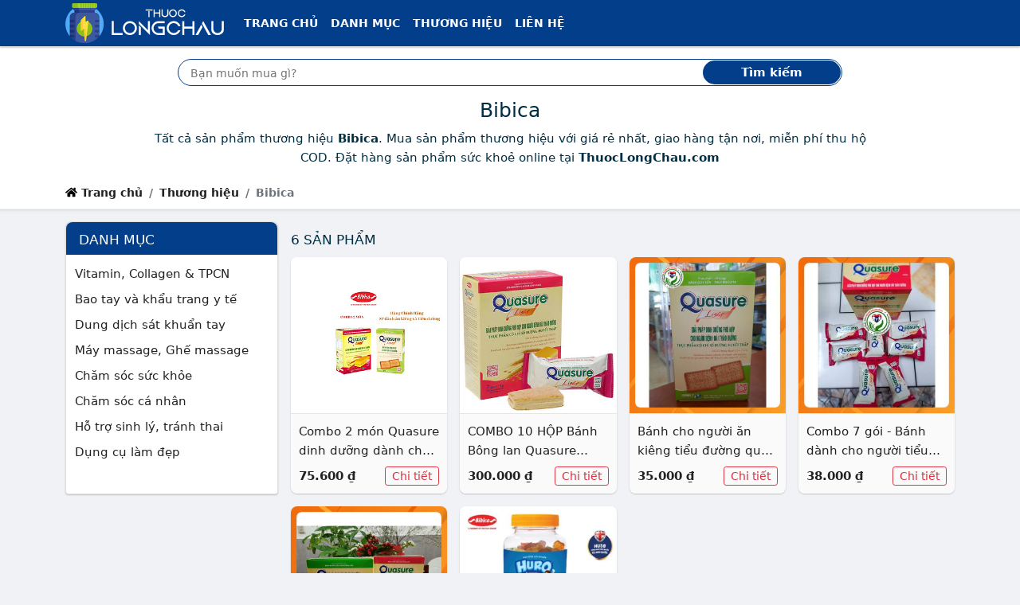

--- FILE ---
content_type: text/html; charset=utf-8
request_url: https://thuoclongchau.com/thuong-hieu/bibica
body_size: 12536
content:
<!DOCTYPE html><html lang=vi itemscope itemtype=http://schema.org/WebPage> <head prefix="og: http://ogp.me/ns# fb: http://ogp.me/ns/fb# article: http://ogp.me/ns/article#"><meta charset=utf-8><!--[if IE]><meta http-equiv='X-UA-Compatible' content='IE=edge,chrome=1'><![endif]--><meta name=viewport content="width=device-width,initial-scale=1">  <meta name=theme-color content="#023e8a"><meta name=msapplication-TileColor content="#023e8a"><meta name=msapplication-TileImage content=/ms-icon-144x144.png><meta name=msapplication-config content=/img/browserconfig.xml><link rel=mask-icon href=/img/512.svg color="#023e8a"><title>Bibica (có tất cả 6 sản phẩm) | Bibica online tại ThuocLongChau.com</title><meta name=description content="Tất cả sản phẩm thương hiệu Bibica. Mua sản phẩm thương hiệu với giá rẻ nhất, giao hàng tận nơi, miễn phí thu hộ COD. Đặt hàng sản phẩm sức khoẻ online tại ThuocLongChau.com"><meta name=keywords content="Thương hiệu, Bibica"><meta name=robots content=all><meta itemprop=name content="Bibica (có tất cả 6 sản phẩm) | Bibica online tại ThuocLongChau.com"><meta itemprop=description content="Tất cả sản phẩm thương hiệu Bibica. Mua sản phẩm thương hiệu với giá rẻ nhất, giao hàng tận nơi, miễn phí thu hộ COD. Đặt hàng sản phẩm sức khoẻ online tại ThuocLongChau.com"><meta itemprop=image content="https://salt.tikicdn.com/cache/320x320/ts/product/e9/3a/7e/1af141b63186f5f432535cb9dfebb5c8.jpg"><meta name=twitter:card content=summary><meta name=twitter:site content="Thuốc Long Châu"><meta name=twitter:title content="Bibica (có tất cả 6 sản phẩm) | Bibica online tại ThuocLongChau.com"><meta name=twitter:description content="Tất cả sản phẩm thương hiệu Bibica. Mua sản phẩm thương hiệu với giá rẻ nhất, giao hàng tận nơi, miễn phí thu hộ COD. Đặt hàng sản phẩm sức khoẻ online tại ThuocLongChau.com"><meta name=twitter:creator content="@ThuocLongChau"><meta name=twitter:image content="https://salt.tikicdn.com/cache/320x320/ts/product/e9/3a/7e/1af141b63186f5f432535cb9dfebb5c8.jpg"><meta property=og:title content="Bibica (có tất cả 6 sản phẩm) | Bibica online tại ThuocLongChau.com"><meta property=og:type content=website><meta property=og:url content="https://thuoclongchau.com/thuong-hieu/bibica/"><meta property=og:image content="https://salt.tikicdn.com/cache/320x320/ts/product/e9/3a/7e/1af141b63186f5f432535cb9dfebb5c8.jpg"><meta property=og:description content="Tất cả sản phẩm thương hiệu Bibica. Mua sản phẩm thương hiệu với giá rẻ nhất, giao hàng tận nơi, miễn phí thu hộ COD. Đặt hàng sản phẩm sức khoẻ online tại ThuocLongChau.com"><meta property=og:locale content=vi_VN><meta property=og:site_name content="Thuốc Long Châu"><meta property=fb:app_id content="1236923824246"><meta name=apple-mobile-web-app-title content="Thuốc Long Châu"><meta name=apple-mobile-web-app-capable content=yes><meta name=mobile-web-app-capable content=yes><meta name=application-name content="Thuốc Long Châu">         <link rel=apple-touch-icon sizes=180x180 href=/apple-touch-icon.png><link rel=icon type=image/png sizes=32x32 href=/favicon-32x32.png><link rel=icon type=image/png sizes=16x16 href=/favicon-16x16.png><link rel=manifest href=/web.webmanifest><link rel="shortcut icon" href=/favicon.ico?1><link rel=preload type=image/png href="/thuoclongchau.com.png" as=image><link rel=preload href="https://salt.tikicdn.com/cache/320x320/ts/product/e9/3a/7e/1af141b63186f5f432535cb9dfebb5c8.jpg" as=image><link rel=canonical href="https://thuoclongchau.com/thuong-hieu/bibica/"><!--[if lt IE 9]><script src="https://oss.maxcdn.com/html5shiv/3.7.3/html5shiv.min.js"></script><script src="https://oss.maxcdn.com/respond/1.4.2/respond.min.js"></script><![endif]--><link rel=preload href=/css/1.css as=style><style nonce=critical>:root { --dcolor: #023e8a; --shadow-2: #00000033; --border-color: #dfe7ef; --link-color: #0d6efd; }body{font-family:system-ui,-apple-system,"Segoe UI",Roboto,"Helvetica Neue",Arial,"Noto Sans","Liberation Sans",sans-serif,"Apple Color Emoji","Segoe UI Emoji","Segoe UI Symbol","Noto Color Emoji";} @charset "UTF-8";*,::after,::before{box-sizing:border-box}body{margin:0;font-family:var(--bs-body-font-family);font-size:var(--bs-body-font-size);font-weight:var(--bs-body-font-weight);line-height:var(--bs-body-line-height);color:var(--bs-body-color);text-align:var(--bs-body-text-align);background-color:var(--bs-body-bg);-webkit-text-size-adjust:100%;-webkit-tap-highlight-color:transparent;background-color:#f0f2f5;-webkit-font-smoothing:antialiased;overscroll-behavior-y:none;font-size:15px;color:#012e42;line-height:24px}h1,h2{margin-top:0;margin-bottom:.5rem;font-weight:500;line-height:1.2;font-size:25px}h1{font-size:25px}h2{font-size:calc(1.325rem + .9vw)}p{margin-top:0;margin-bottom:1rem}ol,ul{padding-left:2rem;margin-top:0;margin-bottom:1rem}a{color:#222;text-decoration:none;background-color:transparent}img{vertical-align:middle}label{display:inline-block}button{border-radius:0;text-transform:none}button,input{font-family:inherit;font-size:inherit;line-height:inherit}[type=submit],button{-webkit-appearance:button}[type=submit]:not(:disabled),button:not(:disabled){cursor:pointer}::-moz-focus-inner{padding:0;border-style:none}::-webkit-datetime-edit-day-field,::-webkit-datetime-edit-fields-wrapper,::-webkit-datetime-edit-hour-field,::-webkit-datetime-edit-minute,::-webkit-datetime-edit-month-field,::-webkit-datetime-edit-text,::-webkit-datetime-edit-year-field{padding:0}::-webkit-inner-spin-button{height:auto}::-webkit-search-decoration{-webkit-appearance:none}::-webkit-color-swatch-wrapper{padding:0}::file-selector-button{font:inherit}::-webkit-file-upload-button{font:inherit;-webkit-appearance:button}.container{width:100%;padding-right:var(--bs-gutter-x,.75rem);padding-left:var(--bs-gutter-x,.75rem);margin-right:auto;margin-left:auto;max-width:1140px}.row{--bs-gutter-x:1.5rem;--bs-gutter-y:0;display:flex;flex-wrap:wrap;margin-top:calc(var(--bs-gutter-y) * -1);margin-right:calc(var(--bs-gutter-x) * -.5);margin-left:calc(var(--bs-gutter-x) * -.5)}.row>*{flex-shrink:0;width:100%;max-width:100%;padding-right:calc(var(--bs-gutter-x) * .5);padding-left:calc(var(--bs-gutter-x) * .5);margin-top:var(--bs-gutter-y)}.col{flex:1 0 0%}.row-cols-2>*{flex:0 0 auto;width:50%}.collapse:not(.show){display:none}.nav-link{display:block;padding:.5rem 1rem;color:#0d6efd;text-decoration:none;transition:color .15s ease-in-out,background-color .15s ease-in-out,border-color .15s ease-in-out}.navbar{position:relative;display:flex;flex-wrap:wrap;align-items:center;justify-content:space-between;padding-top:.5rem;padding-bottom:.5rem}.navbar>.container{display:flex;flex-wrap:inherit;align-items:center;justify-content:space-between}.navbar-brand{padding-top:.3125rem;padding-bottom:.3125rem;margin-right:1rem;font-size:1.25rem;text-decoration:none;white-space:nowrap}.navbar-nav{display:flex;flex-direction:column;padding-left:0;margin-bottom:0;list-style:none}.navbar-nav .nav-link{padding-right:0;padding-left:0}.navbar-collapse{flex-basis:100%;flex-grow:1;align-items:center}.navbar-toggler{padding:.25rem .75rem;font-size:1.25rem;line-height:1;background-color:transparent;border:1px solid transparent;border-radius:.25rem;transition:box-shadow .15s ease-in-out}.navbar-toggler-icon{display:inline-block;width:1.5em;height:1.5em;vertical-align:middle;background-repeat:no-repeat;background-position:center;background-size:100%}.navbar-dark .navbar-brand{color:#fff}.navbar-dark .navbar-nav .nav-link{color:rgba(255,255,255,.55)}.navbar-dark .navbar-nav .nav-link.active{color:#fff}.navbar-dark .navbar-toggler{color:rgba(255,255,255,.55);border-color:rgba(255,255,255,.1)}.navbar-dark .navbar-toggler-icon{background-image:url("data:image/svg+xml,%3csvg xmlns='http://www.w3.org/2000/svg' viewBox='0 0 30 30'%3e%3cpath stroke='rgba%28255, 255, 255, 0.55%29' stroke-linecap='round' stroke-miterlimit='10' stroke-width='2' d='M4 7h22M4 15h22M4 23h22'/%3e%3c/svg%3e")}.breadcrumb{display:flex;flex-wrap:wrap;padding:0;margin-bottom:1rem;list-style:none}.breadcrumb-item+.breadcrumb-item{padding-left:.5rem}.breadcrumb-item+.breadcrumb-item::before{float:left;padding-right:.5rem;color:#6c757d;content:var(--bs-breadcrumb-divider, "/")}.breadcrumb-item.active{color:#6c757d}.page-link{position:relative;display:block;text-decoration:none;background-color:#fff;border:1px solid #dee2e6;transition:color .15s ease-in-out,background-color .15s ease-in-out,border-color .15s ease-in-out,box-shadow .15s ease-in-out;padding:.375rem .75rem;color:#222}.page-item:not(:first-child) .page-link{margin-left:-1px}.page-item.active .page-link{z-index:3;background-color:#0d6efd;border-color:#0d6efd;background-color:var(--dcolor);border-color:var(--dcolor);color:#fff}.page-item:first-child .page-link{border-top-left-radius:.25rem;border-bottom-left-radius:.25rem}.page-item:last-child .page-link{border-top-right-radius:.25rem;border-bottom-right-radius:.25rem}.d-inline-block{display:inline-block!important}.d-none{display:none!important}.me-0{margin-right:0!important}.me-1{margin-right:.25rem!important}.me-auto{margin-right:auto!important}.mb-0{margin-bottom:0!important}.mb-1{margin-bottom:.25rem!important}.p-3{padding:1rem!important}.px-3{padding-right:1rem!important;padding-left:1rem!important}.py-0{padding-top:0!important;padding-bottom:0!important}.py-1{padding-top:.25rem!important;padding-bottom:.25rem!important}.text-center{text-align:center!important}html{scroll-behavior:smooth;-webkit-tap-highlight-color:transparent}ul{padding-inline-start:0;margin-top:0;margin-bottom:1rem}li{list-style-type:none}.header{margin-bottom:16px;position:relative;background-color:#fff}.header .nav-bar .x-nav{box-shadow:0 2px 2px 0 rgb(0 0 0 / 20%)}.header>:nth-last-child(2){padding-bottom:.25rem}.x-nav{background-color:var(--dcolor)}.top-shadow{box-sizing:border-box;background-image:url([data-uri]);position:absolute;background-size:1px 7px;height:7px;right:0;left:0;bottom:-7px;pointer-events:none;background-repeat:repeat-x}.header .nav-item a{color:#fff!important;font-size:14px;text-transform:uppercase;font-weight:700}.bc,.search-box{background-color:#fff}.custom-search{position:relative}.custom-search-input{height:34px;width:100%;border:1px solid var(--dcolor);border-radius:100px;padding:10px 100px 10px 15px;box-sizing:border-box;outline:0}.custom-search-botton{position:absolute;right:2px;top:2px;bottom:2px;border:0;background:var(--dcolor);color:#fff;outline:0;margin:0;padding:0;border-radius:100px;z-index:2;font-weight:700}#t{font-size:16px;padding-top:7px;padding-bottom:7px;vertical-align:bottom}#t::-webkit-input-placeholder{font-size:14px}.breadcrumb-item{line-height:2rem;font-weight:600;font-size:14px}.x-shadow{--T68779821:0 1px 2px var(--shadow-2);-webkit-box-shadow:var(--T68779821);box-shadow:0 1px 2px var(--shadow-2)}.x-box{background-color:#fff;border-radius:var(--bor-rad)}.count-head h2{text-transform:uppercase}.count-head{padding:.5rem 0;margin-bottom:0;align-items:center;display:flex;justify-content:space-between;min-height:45px}.breadcrumb li.active{list-style-position:inside;white-space:nowrap;overflow:hidden;text-overflow:ellipsis}.char-list .page-item .page-link{height:36px;width:36px;border-radius:50%;text-align:center;padding:.3rem .5rem}i.fa{height:15px;width:15px;vertical-align:baseline;background-repeat:no-repeat;display:inline-block}strong{font-weight:bolder}.img-fluid{max-width:100%;height:auto}.col-12{flex:0 0 auto;width:100%}.mt-3{margin-top:1rem!important}.mb-3{margin-bottom:1rem!important}.pt-1{padding-top:.25rem!important}.pt-3{padding-top:1rem!important}.bg-white{--bs-bg-opacity:1;background-color:rgba(var(--bs-white-rgb),var(--bs-bg-opacity))!important}.f-logo,.h-logo{max-width:100%;min-height:50px}.f-logo{background-color:var(--dcolor);border-radius:8px;padding:3px;display:inline-block;--T687798212:0 1px 2px var(--dcolor);-webkit-box-shadow:var(--T687798212);box-shadow:0 1px 2px var(--dcolor)}.f-about p{text-align:justify;margin-bottom:5px}.bottom-shadow{box-sizing:border-box;background-image:url([data-uri]);transform:rotate(180deg);background-size:1px 3px;height:7px;pointer-events:none;background-repeat:repeat-x}.search-box{background-color:#fff}.footer-block-title{color:#222;font-size:18px;font-weight:600}hr{margin:1rem 0;color:inherit;background-color:currentColor;border:0;opacity:.25}hr:not([size]){height:1px}figure{margin:0 0 1rem}.g-2{--bs-gutter-x:0.5rem;--bs-gutter-y:0.5rem}.btn{display:inline-block;font-weight:400;line-height:1.5;color:#212529;text-align:center;text-decoration:none;vertical-align:middle;cursor:pointer;-webkit-user-select:none;-moz-user-select:none;user-select:none;background-color:transparent;border:1px solid transparent;padding:.375rem .75rem;font-size:1rem;border-radius:.25rem;transition:color .15s ease-in-out,background-color .15s ease-in-out,border-color .15s ease-in-out,box-shadow .15s ease-in-out}.btn-outline-danger{color:#dc3545;border-color:#dc3545}.btn-sm{padding:.25rem .5rem;font-size:.875rem;border-radius:.2rem}.list-group{display:flex;flex-direction:column;padding-left:0;margin-bottom:0;border-radius:.25rem}.list-group-item{position:relative;display:block;padding:.5rem 1rem;color:#212529;text-decoration:none;background-color:#fff;border:1px solid rgba(0,0,0,.125)}.list-group-item:first-child{border-top-left-radius:inherit;border-top-right-radius:inherit}.list-group-item:last-child{border-bottom-right-radius:inherit;border-bottom-left-radius:inherit}.list-group-item+.list-group-item{border-top-width:0}.list-group-flush{border-radius:0}.list-group-flush>.list-group-item{border-width:0 0 1px}.list-group-flush>.list-group-item:last-child{border-bottom-width:0}.carousel{display:block;text-align:left;position:relative;margin-bottom:22px}.float-end{float:right!important}.d-flex{display:flex!important}.justify-content-between{justify-content:space-between!important}.mx-0{margin-right:0!important;margin-left:0!important}.my-1{margin-top:.25rem!important;margin-bottom:.25rem!important}.mt-2{margin-top:.5rem!important}.mt-4{margin-top:1.5rem!important}.me-2{margin-right:.5rem!important}.p-2{padding:.5rem!important}.px-2{padding-right:.5rem!important;padding-left:.5rem!important}.pt-2{padding-top:.5rem!important}.summary .info{line-height:25px}.sonly{position:absolute;width:1px;height:1px;padding:0;margin:-1px;overflow:hidden;clip:rect(0,0,0,0);white-space:nowrap;border:0}.special-price{color:var(--dcolor);font-size:30px;font-weight:600;line-height:60px}.old-price{color:#757575;text-decoration:line-through;font-size:15px}.btn.product-enter{color:#fff;font-size:14pt;font-weight:700;text-transform:uppercase;border:none;padding:0 16px;background:#ee4d2d;height:50px;line-height:50px;outline:0;transition:.3s;margin-top:10px}.btn.product-review{background-color:#f9c642;color:#575757;font-weight:500}.product-info{line-height:28px}.price-compare button{width:150px}.price-compare .list-group-item{padding-left:.5rem;padding-right:.5rem}.price-compare .ecom-l{display:block}.product-name{overflow:hidden;display:-webkit-box;text-overflow:ellipsis;-webkit-box-orient:vertical;-webkit-line-clamp:2;min-height:3em}.cat-price{overflow:hidden;display:-webkit-box;text-overflow:ellipsis;-webkit-box-orient:vertical;-webkit-line-clamp:1;margin-right:3px}.item-content{padding:10px;background-color:#fafafa;border-top:1px solid var(--border-color);border-bottom-left-radius:8px;border-bottom-right-radius:8px}.grid-item img{border-top-left-radius:8px;border-top-right-radius:8px}.goto-detail{min-width:65px}.goto-shop{margin-left:10px;color:#0d6efd;border:1px solid #0d6efd;height:24px;border-radius:12px;padding:2px 8px 3px;white-space:nowrap}.img-wrap{position:relative;overflow:hidden;width:100%}.img-wrap:before{content:"";position:absolute;left:0;right:0;bottom:0;top:0;background-color:rgba(0,0,0,.2);opacity:0;transition:.3s ease-in-out;z-index:1;border-top-left-radius:8px;border-top-right-radius:8px}.img-wrap:after{content:"";display:block;padding-bottom:100%;position:relative}.img-wrap img{position:absolute;display:block;width:100%;height:100%;object-fit:contain}.sdes{overflow:hidden;display:-webkit-box;text-overflow:ellipsis;-webkit-box-orient:vertical;-webkit-line-clamp:2;font-style:italic;font-size:14px;color:#333}.summary h1{overflow:hidden;display:-webkit-box;text-overflow:ellipsis;-webkit-box-orient:vertical;-webkit-line-clamp:3;font-size:25px}.item-content .btn.btn-outline-danger{color:#d63342}.carousel>input{clip:rect(1px,1px,1px,1px);clip-path:inset(50%);height:1px;width:1px;margin:-1px;overflow:hidden;padding:0;position:absolute}.carousel>input:nth-of-type(1):checked~div>.carousel__slides .carousel__slide:first-of-type{margin-left:0}.carousel>input:checked~.carousel__thumbnails li{border-radius:5px}.carousel>input:nth-of-type(1):checked~.carousel__thumbnails li:nth-of-type(1){box-shadow:0 0 0 1px #87a3bf}.carousel__slides{position:relative;z-index:1;padding:0;margin:0;overflow:hidden;white-space:nowrap;box-sizing:border-box;display:flex;min-height:250px}.carousel__slide{position:relative;display:block;flex:1 0 100%;width:100%;height:100%;overflow:hidden;transition:.3s ease-out;box-sizing:border-box;white-space:normal}.carousel__slide figure{display:flex;margin:0}.carousel__slide div{position:relative;width:100%}.carousel__slide div:before{display:block;content:"";width:100%;padding-top:100%}.carousel__slide div>img{position:absolute;top:0;left:0;right:0;bottom:0;width:100%;height:100%}.carousel__slide img{display:block;flex:1 1 auto;object-fit:contain}.carousel__thumbnails{list-style:none;padding:0;margin:20px -4px 0;display:flex}.wrapper{border-radius:12px;border:1px solid var(--border-color);overflow:hidden;z-index:100;min-height:280px}.carousel__thumbnails li{flex:1 1 auto;max-width:calc((100% / 6) - 10px);margin:0 5px;transition:.3s ease-in-out}.carousel__thumbnails label{display:block;position:relative}.carousel__thumbnails label:before{display:block;content:"";width:100%;padding-top:100%}.carousel__thumbnails label>img{position:absolute;top:0;left:0;right:0;bottom:0;width:100%;height:100%;border-radius:5px}.carousel__thumbnails img{display:block;width:100%;height:100%;object-fit:contain;border:1px solid var(--border-color)}#slide-1:checked~#commands label:nth-child(2){display:inline;background:url('/img/caret.svg') no-repeat rgba(0,0,0,.5);background-size:13px;background-position:55% 50%;border-radius:50%;float:right;cursor:pointer}#slide-1:checked~#commands label:nth-child(6){display:inline;background:url('/img/caret.svg') no-repeat rgba(0,0,0,.5);transform:rotate(180deg);background-size:13px;background-position:55% 50%;border-radius:50%;float:left;cursor:pointer}#commands{position:absolute;z-index:10;width:100%;top:39%;transform:translateY(-50%);-ms-transform:translateY(-50%);padding:0 10px}#commands label{display:none;width:40px;height:40px}.g-3{--bs-gutter-x:1rem;--bs-gutter-y:1rem}.form-control{display:block;width:100%;padding:.375rem .75rem;font-size:1rem;font-weight:400;line-height:1.5;color:#212529;background-color:#fff;background-clip:padding-box;border:1px solid #ced4da;-webkit-appearance:none;-moz-appearance:none;appearance:none;border-radius:.25rem;transition:border-color .15s ease-in-out,box-shadow .15s ease-in-out}.form-control::-webkit-date-and-time-value{height:1.5em}.form-control::-moz-placeholder{color:#6c757d;opacity:1}.form-control::-webkit-file-upload-button{padding:.375rem .75rem;margin:-.375rem -.75rem;-webkit-margin-end:.75rem;margin-inline-end:.75rem;color:#212529;background-color:#e9ecef;pointer-events:none;border-color:inherit;border-style:solid;border-width:0;border-inline-end-width:1px;border-radius:0;-webkit-transition:color .15s ease-in-out,background-color .15s ease-in-out,border-color .15s ease-in-out,box-shadow .15s ease-in-out;transition:color .15s ease-in-out,background-color .15s ease-in-out,border-color .15s ease-in-out,box-shadow .15s ease-in-out}.card{position:relative;display:flex;flex-direction:column;min-width:0;word-wrap:break-word;background-color:#fff;background-clip:border-box;border:1px solid rgba(0,0,0,.125);border-radius:.25rem}.card-body{flex:1 1 auto;padding:1rem}.card-header{padding:.5rem 1rem;margin-bottom:0;background-color:rgba(0,0,0,.03);border-bottom:1px solid rgba(0,0,0,.125)}.card-header:first-child{border-radius:calc(.25rem - 1px) calc(.25rem - 1px) 0 0}.border-0{border:0!important}.mt-1{margin-top:.25rem!important}.p-1{padding:.25rem!important}.pb-0{padding-bottom:0!important}.pb-1{padding-bottom:.25rem!important}.ps-0{padding-left:0!important}.ps-3{padding-left:1rem!important}.text-uppercase{text-transform:uppercase!important}.text-white{--bs-text-opacity:1;color:rgba(var(--bs-white-rgb),var(--bs-text-opacity))!important}.x-nav,.x-panel .bg-default{background-color:var(--dcolor)}.ml-n3{margin-left:-13px}.count-head h2,.x-panel .card-header h2{text-transform:uppercase;margin-bottom:0;font-size:17px}.x-panel .card,.x-panel .card-header{border-top-left-radius:8px;border-top-right-radius:8px}.x-panel-cats .card-body{min-height:300px}.checkbox-widget ul>li>a>span{width:15px;height:15px;border:1px solid #959aa0;border-radius:3px;margin:5px 5px 0 0;background:50%/95% no-repeat #fff;vertical-align:middle;float:left}.checkbox-widget ul{height:300px;overflow-y:scroll}h1,h2,h3{margin-top:0;margin-bottom:.5rem;font-weight:500;line-height:1.2}h3{font-size:calc(1.3rem + .6vw)}.row-cols-1>*{flex:0 0 auto;width:100%}.border{border:1px solid #dee2e6!important}.align-items-center{align-items:center!important}.ps-2{padding-left:.5rem!important}.rounded-circle{border-radius:50%!important}.list-subcat h3{font-size:15px;font-weight:400}.btn-link{font-weight:400;color:#0d6efd;text-decoration:underline}.mx-auto{margin-right:auto!important;margin-left:auto!important}.py-2{padding-top:.5rem!important;padding-bottom:.5rem!important}ul ul{margin-bottom:0}.d-inline{display:inline!important}.fs-3{font-size:calc(1.3rem + .6vw)!important}.text-break{word-wrap:break-word!important;word-break:break-word!important}button,input,select{margin:0;font-family:inherit;font-size:inherit;line-height:inherit}button,select{text-transform:none}select{word-wrap:normal}.form-select{display:block;width:100%;padding:.375rem 2.25rem .375rem .75rem;-moz-padding-start:calc(0.75rem - 3px);font-size:1rem;font-weight:400;line-height:1.5;color:#212529;background-color:#fff;background-image:url("data:image/svg+xml,%3csvg xmlns='http://www.w3.org/2000/svg' viewBox='0 0 16 16'%3e%3cpath fill='none' stroke='%23343a40' stroke-linecap='round' stroke-linejoin='round' stroke-width='2' d='M2 5l6 6 6-6'/%3e%3c/svg%3e");background-repeat:no-repeat;background-position:right .75rem center;background-size:16px 12px;border:1px solid #ced4da;transition:border-color .15s ease-in-out,box-shadow .15s ease-in-out;-webkit-appearance:none;-moz-appearance:none;appearance:none}.form-select:-moz-focusring{color:transparent;text-shadow:0 0 0 #212529}.form-select-sm{padding-top:.25rem;padding-bottom:.25rem;padding-left:.5rem;font-size:.875rem}.w-auto{width:auto!important}.row-cols-3>*{flex:0 0 auto;width:33.3333333333%}.col-6{flex:0 0 auto;width:50%}.gx-0{--bs-gutter-x:0}.h-100{height:100%!important}.mt-5{margin-top:3rem!important}.p-0{padding:0!important}.px-1{padding-right:.25rem!important;padding-left:.25rem!important}.home-panel .card-header h2{font-size:20px;padding-top:5px;padding-bottom:0;margin-bottom:0;font-weight:700}.home-panel .card-header{background-color:#fff;padding-left:12px;border-radius:var(--bor-rad);border-bottom-left-radius:0;border-bottom-right-radius:0}.home-panel .list-group-item{border:none;padding:2px 12px;margin-top:5px;overflow:hidden;display:-webkit-box;text-overflow:ellipsis;-webkit-box-orient:vertical;-webkit-line-clamp:1}.home-panel .list-group-item a{padding-left:3px}.home-panel .list-group:last-child{border-radius:var(--bor-rad);border-top-left-radius:0;border-top-right-radius:0}.home-cat:nth-child(odd) .cat-with-product{background-color:#e8e8e8}.home-benefit{min-width:68px}.cat-with-product .cat-list{background-color:#fff;border-radius:var(--bor-rad);border-top-right-radius:0;border-bottom-right-radius:0}.home-slider{min-height:117px}.home-slider .carousel__slide div>img{position:relative}.home-slider .carousel__slide div>img:not(.lazyloaded){opacity:0;height:0;border:0}.home-slider .wrapper{border:none;min-height:unset}.home-slider .carousel__slide div:before{padding-top:0}.home-slider .carousel__slides{min-height:unset}.home-slider #commands label{background-color:transparent!important}.home-slider #commands{top:50%;transform:translateY(-50%);-ms-transform:translateY(-50%)}.home-slider .carousel__slide div{width:unset}#click-wrap{position:absolute;width:70%;height:100%;left:15%;z-index:11;display:flex;overflow:hidden}#click-wrap>a{flex:1 0 100%}.expander{width:100%;height:100%}.expander::before{content:""}.home-slider .carousel>input:nth-of-type(1):checked~div#click-wrap>a:first-of-type{margin-left:0}.x-panel .card-header h2{text-transform:uppercase;margin-bottom:0;font-size:17px}@media (min-width:576px){.container{max-width:540px}.row-cols-sm-3>*{flex:0 0 auto;width:33.3333333333%}.col-sm-6{flex:0 0 auto;width:50%}.p-sm-3{padding:1rem!important}.px-sm-3{padding-right:1rem!important;padding-left:1rem!important}.row-cols-sm-2>*{flex:0 0 auto;width:50%}.g-sm-3{--bs-gutter-x:1rem;--bs-gutter-y:1rem}.d-sm-inline-block{display:inline-block!important}.p-sm-2{padding:.5rem!important}}@media (min-width:768px){.container{max-width:720px}.row-cols-md-4>*{flex:0 0 auto;width:25%}.navbar-expand-md{flex-wrap:nowrap;justify-content:flex-start}.navbar-expand-md .navbar-nav{flex-direction:row}.navbar-expand-md .navbar-nav .nav-link{padding-right:.5rem;padding-left:.5rem}.navbar-expand-md .navbar-collapse{display:flex!important;flex-basis:auto}.navbar-expand-md .navbar-toggler{display:none}.me-md-3{margin-right:1rem!important}.px-md-4{padding-right:1.5rem!important;padding-left:1.5rem!important}.d-md-block{display:block!important}.row-cols-md-3>*{flex:0 0 auto;width:33.3333333333%}.col-md-6{flex:0 0 auto;width:50%}.px-md-1{padding-right:.25rem!important;padding-left:.25rem!important}.col-md-4{flex:0 0 auto;width:33.33333333%}.col-md-8{flex:0 0 auto;width:66.66666667%}.row-cols-md-2>*{flex:0 0 auto;width:50%}.g-md-3{--bs-gutter-x:1rem;--bs-gutter-y:1rem}.catlist{column-count:3;column-gap:0;display:inline-block}.catlist>.catitem{display:inline-block;width:100%;margin-bottom:2px}.col-md-3{flex:0 0 auto;width:25%}.col-md-9{flex:0 0 auto;width:75%}.col-md-12{flex:0 0 auto;width:100%}.d-md-flex{display:flex!important}}@media (min-width:992px){.container{max-width:960px}.row-cols-lg-5>*{flex:0 0 auto;width:20%}.col-lg-10{flex:0 0 auto;width:83.33333333%}.offset-lg-1{margin-left:8.33333333%}.px-lg-5{padding-right:3rem!important;padding-left:3rem!important}.col-lg-3{flex:0 0 auto;width:25%}.col-lg-6{flex:0 0 auto;width:50%}.row-cols-lg-6>*{flex:0 0 auto;width:16.6666666667%}.row-cols-lg-4>*{flex:0 0 auto;width:25%}.col-lg-9{flex:0 0 auto;width:75%}.row-cols-lg-3>*{flex:0 0 auto;width:33.3333333333%}.d-lg-block{display:block!important}}@media (min-width:1200px){.container{max-width:1140px}.px-xl-2{padding-right:.5rem!important;padding-left:.5rem!important}h3{font-size:1.75rem}.fs-3{font-size:1.75rem!important}}#qrwrap.l{display:block}@media screen and (max-width:1199px){.price-compare .ecom-l{display:block}.price-compare .ecom-a{display:none;border:0}.price-compare a.list-group-item:nth-last-child(2){border-bottom:none}#qrwrap.l{display:none}}#qrwrap{display:none}@media (max-width:991px){#t::-webkit-input-placeholder{font-size:14px}.cat-info .description{overflow:hidden;display:-webkit-box;text-overflow:ellipsis;-webkit-box-orient:vertical;-webkit-line-clamp:3;max-height:5em}}@media (max-width:767px){.cat-with-product .cat-list{border-radius:var(--bor-rad);border-bottom-left-radius:0;border-bottom-right-radius:0}}@media (max-width:575px){.breadcrumb-item:not(:last-child){max-width:50%;list-style-position:inside;white-space:nowrap;overflow:hidden;text-overflow:ellipsis}}@media (max-width:342px){.price-compare button{width:100%}.price-compare .list-group-item img{display:block;margin:5px auto}.item-content{padding:5px!important}}@media (prefers-reduced-motion:reduce){.btn,.form-control,.nav-link,.navbar-toggler,.page-link{transition:none}.form-control::-webkit-file-upload-button{-webkit-transition:none;transition:none}.form-select{transition:none}}.text-nowrap{white-space:nowrap!important;}.text-truncate, .cat-info .container>.description>strong{overflow:hidden;text-overflow:ellipsis;white-space:nowrap;}.table-responsive{display:block;width:100%;overflow-x:auto;-webkit-overflow-scrolling:touch;-ms-overflow-style:-ms-autohiding-scrollbar} </style><script defer src=/js/re.js nonce=jsminify></script><script rel=preload src=/js/pwa.js as=script nonce=preloadpwa></script><noscript><style nonce=noscript>img:not(.lazyloaded)[loading=lazy]{display: none }</style></noscript><link id=cssl rel=stylesheet href=/css/1.css media=print onload='this.media="all"'></head> <body> <header class=header><nav class=nav-bar><nav class="navbar navbar-expand-md navbar-dark x-nav py-1"><div class=container><a class="navbar-brand py-0 me-0 me-md-3" href=/ ><img src="[data-uri]" data-src="/thuoclongchau.com.png" class=h-logo title="Cửa hàng Thuốc Long Châu" alt="Cửa hàng Thuốc Long Châu" loading=lazy width=200 height=50><noscript><img src="/thuoclongchau.com.png" alt="Cửa hàng Thuốc Long Châu" height=45px class=h-logo></noscript></a><input type=checkbox id=lua-navbar-toggler class=d-none> <label for=lua-navbar-toggler class=navbar-toggler data-toggle=collapse data-target=#lua-navbar-content aria-controls=lua-navbar-content aria-expanded=false aria-label="Điều hướng"><span class=navbar-toggler-icon></span></label><div class="collapse navbar-collapse" id=lua-navbar-content><ul class="navbar-nav me-auto"><li class=nav-item><a class="nav-link active" aria-current=page href=/ title="Trang chủ">Trang chủ</a></li><li class=nav-item><a class=nav-link href=/danh-muc/ title="Tất cả danh mục">Danh mục</a></li><li class=nav-item><a class=nav-link href=/thuong-hieu/ title="Thương hiệu nổi bật">Thương hiệu</a></li><li class=nav-item><a class=nav-link href=/lien-he/ title="Liên hệ">Liên hệ</a></li></ul></div></div></nav></nav><div class=search-box><div class=container><form class="p-3 px-lg-5 col-lg-10 offset-lg-1" action=/ ><div class=custom-search><input type=text id=t name=t class=custom-search-input placeholder="Bạn muốn mua gì?"> <button class="custom-search-botton px-3 px-md-4 px-lg-5" type=submit>Tìm kiếm</button></div></form></div></div>  <div class=cat-info><div class=container><h1 class="text-center text-truncate"> Bibica  </h1><p class="description text-center col-lg-10 offset-lg-1"> Tất cả sản phẩm thương hiệu <strong>Bibica</strong>. Mua sản phẩm thương hiệu với giá rẻ nhất, giao hàng tận nơi, miễn phí thu hộ COD. Đặt hàng sản phẩm sức khoẻ online tại <strong>ThuocLongChau.com</strong> </p></div></div>    <section class=bc><div class=container><nav aria-label=breadcrumb><ol class="breadcrumb mb-0"><li class=breadcrumb-item><a href=/ title="Trang chủ"><i class="fa fa-home"></i> Trang chủ</a></li>  <li class=breadcrumb-item><a href="https://thuoclongchau.com/thuong-hieu/" title="Thương hiệu">Thương hiệu</a></li>   <li class="breadcrumb-item active" title="Bibica" aria-current=page>Bibica</li></ol></nav></div></section>  <div class=top-shadow></div></header>  <main><div class=container><div class="row g-3"><div class="x-panel col-md-4 col-lg-3 d-none d-md-block">  <div class="card x-shadow x-panel-cats mb-3"><div class="card-header bg-default"><h2 class="text-uppercase mb-0 mt-1 text-white">Danh mục</h2></div><div class="card-body px-2 pt-2 pb-0"><div class="card border-0 cat-tree"><div class="ml-n3 pb-1">  <ul class="ps-0 mb-0"><li class="ps-3 py-1"><a href="/vitamin-collagen-tpcn-2362/"> Vitamin, Collagen &amp; TPCN </a>  </li></ul>  <ul class="ps-0 mb-0"><li class="ps-3 py-1"><a href="/bao-tay-va-khau-trang-y-te-11036402/"> Bao tay và khẩu trang y tế </a>  </li></ul>  <ul class="ps-0 mb-0"><li class="ps-3 py-1"><a href="/dung-dich-sat-khuan-tay-11036406/"> Dung dịch sát khuẩn tay </a>  </li></ul>  <ul class="ps-0 mb-0"><li class="ps-3 py-1"><a href="/may-massage-ghe-massage-2380/"> Máy massage, Ghế massage </a>  </li></ul>  <ul class="ps-0 mb-0"><li class="ps-3 py-1"><a href="/cham-soc-suc-khoe-2347/"> Chăm sóc sức khỏe </a>  </li></ul>  <ul class="ps-0 mb-0"><li class="ps-3 py-1"><a href="/cham-soc-ca-nhan-1634/"> Chăm sóc cá nhân </a>  </li></ul>  <ul class="ps-0 mb-0"><li class="ps-3 py-1"><a href="/ho-tro-sinh-ly-tranh-thai-8182/"> Hỗ trợ sinh lý, tránh thai </a>  </li></ul>  <ul class="ps-0 mb-0"><li class="ps-3 py-1"><a href="/dung-cu-lam-dep-2346/"> Dụng cụ làm đẹp </a>  </li></ul>  </div></div></div></div>   </div><div class="x-grid-wrap col-md-8 col-lg-9 col-12">  <div class=count-head><h2>6 sản phẩm</h2>  </div>  <div class="row row-cols-2 row-cols-sm-2 row-cols-md-3 row-cols-lg-4 g-2 g-sm-3 grid-ob-cat">   <div class="col cat grid-item"><div class="x-box x-shadow"><a href="/combo-2-mon-quasure-dinh-duong-danh-cho-nguoi-an-kieng-va-dai-thao-duong-bibica-quasure-dau-126g-quasure-140g-t257759194.html"><div class=img-wrap><img src="/img/loading.svg" thumb-src="[data-uri]\n\vbbajcMrTRBdKvMowX1fDHHcICVG1BMXm5ub////szp6eny8v==" data-src="https://salt.tikicdn.com/cache/320x320/ts/product/e9/3a/7e/1af141b63186f5f432535cb9dfebb5c8.jpg" alt="Combo 2 món Quasure dinh dưỡng dành cho người ăn kiêng và đái tháo đường - Bibica quasure dâu 126g/ quasure 140g" loading=lazy></div><div class=item-content><span class=product-name>Combo 2 món Quasure dinh dưỡng dành cho người ăn kiêng và đái tháo đường - Bibica quasure dâu 126g/ quasure 140g</span><div class="d-flex justify-content-between mt-2"><strong class=cat-price>5.600 ₫</strong>  <button title="Combo 2 món Quasure dinh dưỡng dành cho người ăn kiêng và đái tháo đường - Bibica quasure dâu 126g/ quasure 140g *5007" class="btn btn-outline-danger btn-sm py-0 px-2 px-sm-3 px-md-1 px-xl-2 goto-detail">Chi tiết</button></div></div></a></div></div>   <div class="col cat grid-item"><div class="x-box x-shadow"><a href="/combo-10-hop-banh-bong-lan-quasure-light-dau-hop-126-gam-banh-an-kieng-cho-nguoi-tieu-duong-l743246299.html"><div class=img-wrap><img src="/img/loading.svg" thumb-src="[data-uri]\c\Q\9\5\2_RwinhIfRhthRbk8aIXh3G1BMXm5ub////szp6eny8v==" data-src="https://sg-live-01.slatic.net/p/6041c48ba85ad528e68876acdbabbc3c.jpg_340x340q80.jpg" alt="COMBO 10 HỘP Bánh Bông lan Quasure Light Dâu hộp 126 gam - Bánh ăn kiêng cho người tiểu đường" loading=lazy></div><div class=item-content><span class=product-name>COMBO 10 HỘP Bánh Bông lan Quasure Light Dâu hộp 126 gam - Bánh ăn kiêng cho người tiểu đường</span><div class="d-flex justify-content-between mt-2"><strong class=cat-price>1.000 ₫</strong>  <button title="COMBO 10 HỘP Bánh Bông lan Quasure Light Dâu hộp 126 gam - Bánh ăn kiêng cho người tiểu đường *4316" class="btn btn-outline-danger btn-sm py-0 px-2 px-sm-3 px-md-1 px-xl-2 goto-detail">Chi tiết</button></div></div></a></div></div>   <div class="col cat grid-item"><div class="x-box x-shadow"><a href="/banh-cho-nguoi-an-kieng-tieu-duong-quy-quasure-light-sua-hop-140g-l1263143992.html"><div class=img-wrap><img src="/img/loading.svg" thumb-src="[data-uri]\l\r\CaZ_JZbFc5g5k8WK9OLstw3hEG1BMXm5ub////szp6eny8v==" data-src="https://sg-live-01.slatic.net/p/b7faea5983c4218cfb9379bef9c0e647.jpg_340x340q80.jpg" alt="Bánh cho người ăn kiêng tiểu đường quy Quasure light sữa hộp 140g" loading=lazy></div><div class=item-content><span class=product-name>Bánh cho người ăn kiêng tiểu đường quy Quasure light sữa hộp 140g</span><div class="d-flex justify-content-between mt-2"><strong class=cat-price>5.000 ₫</strong>  <button title="Bánh cho người ăn kiêng tiểu đường quy Quasure light sữa hộp 140g *4203" class="btn btn-outline-danger btn-sm py-0 px-2 px-sm-3 px-md-1 px-xl-2 goto-detail">Chi tiết</button></div></div></a></div></div>   <div class="col cat grid-item"><div class="x-box x-shadow"><a href="/combo-7-goi-banh-danh-cho-nguoi-tieu-duong-an-kieng-bong-lan-quasure-light-dau-goi-18g-tuong-duong-1-hop-l1513567765.html"><div class=img-wrap><img src="/img/loading.svg" thumb-src="[data-uri]\n\Z\OdM_XqEK0U684cgsmPrDsA4gNG1BMXm5ub////szp6eny8v==" data-src="https://sg-live-01.slatic.net/p/8553063028b810f60bf0f36a181dae4d.jpg_340x340q80.jpg" alt="Combo 7 gói - Bánh dành cho người tiểu đường, ăn kiêng bông lan Quasure light dâu gói 18g (tương đương 1 hộp)" loading=lazy></div><div class=item-content><span class=product-name>Combo 7 gói - Bánh dành cho người tiểu đường, ăn kiêng bông lan Quasure light dâu gói 18g (tương đương 1 hộp)</span><div class="d-flex justify-content-between mt-2"><strong class=cat-price>8.000 ₫</strong>  <button title="Combo 7 gói - Bánh dành cho người tiểu đường, ăn kiêng bông lan Quasure light dâu gói 18g (tương đương 1 hộp) *4203" class="btn btn-outline-danger btn-sm py-0 px-2 px-sm-3 px-md-1 px-xl-2 goto-detail">Chi tiết</button></div></div></a></div></div>   <div class="col cat grid-item"><div class="x-box x-shadow"><a href="/banh-cho-nguoi-an-kieng-tieu-duong-bong-lan-quasure-light-com-dau-hop-126g-l1263177582.html"><div class=img-wrap><img src="/img/loading.svg" thumb-src="[data-uri]\a\I\ZdF_Tw3gNDah4B2Oq35M32tuhG1BMXm5ub////szp6eny8v==" data-src="https://sg-live-01.slatic.net/p/aca845580d4e46a66a0171eacefc7d21.jpg_340x340q80.jpg" alt="Bánh cho người ăn kiêng tiểu đường bông lan Quasure light cốm- dâu hộp 126g" loading=lazy></div><div class=item-content><span class=product-name>Bánh cho người ăn kiêng tiểu đường bông lan Quasure light cốm- dâu hộp 126g</span><div class="d-flex justify-content-between mt-2"><strong class=cat-price>8.000 ₫</strong>  <button title="Bánh cho người ăn kiêng tiểu đường bông lan Quasure light cốm- dâu hộp 126g *4203" class="btn btn-outline-danger btn-sm py-0 px-2 px-sm-3 px-md-1 px-xl-2 goto-detail">Chi tiết</button></div></div></a></div></div>   <div class="col cat grid-item"><div class="x-box x-shadow"><a href="/keo-deo-loi-khuan-huro-tot-cho-be-bibica-s15393424348.html"><div class=img-wrap><img src="/img/loading.svg" thumb-src="[data-uri]\k\qe2`Z]4UbmjearN2kh49CsDNmi3G1BMXm5ub////szp6eny8v==" data-src="https://cf.shopee.vn/file/sg-11134201-22100-gl0brx68quiv22_tn" alt="Kẹo Dẻo Lợi Khuẩn Huro tốt cho bé - Bibica" loading=lazy></div><div class=item-content><span class=product-name>Kẹo Dẻo Lợi Khuẩn Huro tốt cho bé - Bibica</span><div class="d-flex justify-content-between mt-2"><strong class=cat-price>4.900 ₫</strong>  <button title="Kẹo Dẻo Lợi Khuẩn Huro tốt cho bé - Bibica *2611" class="btn btn-outline-danger btn-sm py-0 px-2 px-sm-3 px-md-1 px-xl-2 goto-detail">Chi tiết</button></div></div></a></div></div>  </div>  <div class="paging mt-3 "><nav aria-label="Phân trang"><ul class="pagination justify-content-center mb-0">    <li class="page-item active"><span class=page-link> 1 </span></li>    </ul></nav></div></div></div></div></main> <div class="bottom-shadow mt-3"></div><footer data-section-id=footer data-section-type=header-section><div class=bg-white><div class=container><div class="footer-wrapper row pt-3"><div class="col-lg-6 mb-3"><div><a class=navbar-brand href=/ ><div class=f-logo><img src="[data-uri]" data-src="/thuoclongchau.com.png" alt="Cửa hàng Thuốc Long Châu" loading=lazy height=50 width=200></div></a><div class="f-about pt-1"><p> ThuocLongChau.com cung cấp thông tin giá, mô tả, hình ảnh và thông tin chi tiết của sản phẩm Vitamin, Collagen &amp; TPCN, Bao tay và khẩu trang y tế, Dung dịch sát khuẩn tay, Máy massage, Ghế massage, Chăm sóc sức khỏe, Chăm sóc cá nhân, Hỗ trợ sinh lý, tránh thai, Dụng cụ làm đẹp... với nhiều mặt hàng tăng cường đề kháng, vitamin, thực phẩm chức năng, collagen, tăng cường sinh lý, sản phẩm y tế, bảo vệ sức khỏe, khẩu trang y tế, máy massage... từ các sàn thương mại điện tử uy tín, nhằm giúp khách hàng lựa chọn sản phẩm phù hợp với giá tốt nhất.</p><p>Quý khách cần thêm thông tin khác về sản phẩm vui lòng liên hệ với gian hàng trên Tiki, Shopee, Lazada, Sendo... bằng cách nhấn vào "<strong>Đến nơi bán</strong>" và nhắn tin trực tiếp với shop.</p><i>Lưu ý: ThuocLongChau.com không bán hàng trên website.  </i></div></div></div><div class="col-lg-3 col-sm-6"><div><span class=footer-block-title>Danh Mục Sản Phẩm</span><ul>  <li class=py-1><a href="/vitamin-collagen-tpcn-2362/"> Vitamin, Collagen &amp; TPCN </a></li>  <li class=py-1><a href="/bao-tay-va-khau-trang-y-te-11036402/"> Bao tay và khẩu trang y tế </a></li>  <li class=py-1><a href="/dung-dich-sat-khuan-tay-11036406/"> Dung dịch sát khuẩn tay </a></li>  <li class=py-1><a href="/may-massage-ghe-massage-2380/"> Máy massage, Ghế massage </a></li>  <li class=py-1><a href="/cham-soc-suc-khoe-2347/"> Chăm sóc sức khỏe </a></li>  <li class=py-1><a href="/cham-soc-ca-nhan-1634/"> Chăm sóc cá nhân </a></li>  <li class=py-1><a href="/ho-tro-sinh-ly-tranh-thai-8182/"> Hỗ trợ sinh lý, tránh thai </a></li>  <li class=py-1><a href="/dung-cu-lam-dep-2346/"> Dụng cụ làm đẹp </a></li>  </ul></div></div><div class="col-lg-3 col-sm-6"><div class="d-none d-md-block"><span class=footer-block-title>Về Thuốc Long Châu </span><ul><li><a href=/gioi-thieu/ >Giới thiệu</a></li><li><a href=/lien-he/ >Liên hệ</a></li><li><a href=/chinh-sach-bao-mat/ >Chính sách bảo mật</a></li><li><a href=/dieu-khoan-su-dung/ >Điều khoản sử dụng</a></li></ul></div><div><span class=footer-block-title>Liên hệ</span><ul><li>Địa chỉ: <strong>Thuốc Long Châu</strong>, W-A1 e-Office Park, KCX Tân Thuận, Quận 7, TP Hồ Chí Minh</li><li>Email: <a href="/cdn-cgi/l/email-protection" class="__cf_email__" data-cfemail="adc4c3cbc2edf9c5d8c2cee1c2c3caeec5ccd883cec2c0">[email&#160;protected]</a> </li></ul></div></div></div></div></div><div class="footer-bottom py-2"><div class=container><div class="row mx-auto"><div class=col-12><div class="ft-copyright text-center"><span> ThuocLongChau © 2023 - Cửa hàng Thuốc Long Châu </span></div></div></div></div><button id=scroller aria-label="Lên đầu trang"><div id=goToTop class="d-none d-sm-block hidden-top"><i class="fa fa-up"></i></div></button></div></footer>  <script data-cfasync="false" src="/cdn-cgi/scripts/5c5dd728/cloudflare-static/email-decode.min.js"></script><script type=application/ld+json>{"@context":"https://schema.org","@type":"WebSite","url":"https://thuoclongchau.com/","potentialAction":{"@type":"SearchAction","target":"https://thuoclongchau.com/?t={t}","query-input":"required name=t"}}</script>  <script type=application/ld+json>{"@context":"http://schema.org","@type":"BreadcrumbList","itemListElement":[{"@type":"ListItem","position":1,"item":{"@id":"https://thuoclongchau.com/","name":"Cửa hàng Thuốc Long Châu"}},{"@type":"ListItem","position":2,"item":{"@id":"https://thuoclongchau.com/thuong-hieu/","name":"Thương hiệu"}},{"@type":"ListItem","position":3,"item":{"@id":"https://thuoclongchau.com/thuong-hieu/bibica/","name":"Bibica"}}]}</script>  <script type=application/ld+json>{"@context":"http://schema.org","@type":"OfferCatalog","name":"Bibica","url":"https://thuoclongchau.com/thuong-hieu/bibica/","numberOfItems":6,"itemListElement":[{"@context":"http://schema.org/","@type":"Product","name":"Combo 2 món Quasure dinh dưỡng dành cho người ăn kiêng và đái tháo đường - Bibica quasure dâu 126g/ quasure 140g","image":"https://salt.tikicdn.com/cache/525x525/ts/product/e9/3a/7e/1af141b63186f5f432535cb9dfebb5c8.jpg","description":"Mua online Combo 2 món Quasure dinh dưỡng dành cho người ăn kiêng và đái tháo đường - Bibica quasure dâu 126g/ quasure 140g giảm giá còn 75.600 ₫","url":"https://thuoclongchau.com/combo-2-mon-quasure-dinh-duong-danh-cho-nguoi-an-kieng-va-dai-thao-duong-bibica-quasure-dau-126g-quasure-140g-t257759194.html","itemCondition":"http://schema.org/NewCondition","sku":"t257759194","mpn":"t257759194","brand":{"@type":"Brand","name":"Bibica"},"offers":{"@type":"Offer","price":75600,"priceCurrency":"VND","priceValidUntil":"2024-01-01","url":"https://thuoclongchau.com/combo-2-mon-quasure-dinh-duong-danh-cho-nguoi-an-kieng-va-dai-thao-duong-bibica-quasure-dau-126g-quasure-140g-t257759194.html","itemCondition":"http://schema.org/NewCondition","availability":"http://schema.org/InStock","seller":{"@type":"Organization","name":"Bibica Official Store"}}},{"@context":"http://schema.org/","@type":"Product","name":"COMBO 10 HỘP Bánh Bông lan Quasure Light Dâu hộp 126 gam - Bánh ăn kiêng cho người tiểu đường","image":"https://sg-live-01.slatic.net/p/6041c48ba85ad528e68876acdbabbc3c.jpg_525x525q80.jpg","description":"Mua online COMBO 10 HỘP Bánh Bông lan Quasure Light Dâu hộp 126 gam - Bánh ăn kiêng cho người tiểu đường giảm giá còn 300.000 ₫","url":"https://thuoclongchau.com/combo-10-hop-banh-bong-lan-quasure-light-dau-hop-126-gam-banh-an-kieng-cho-nguoi-tieu-duong-l743246299.html","itemCondition":"http://schema.org/NewCondition","sku":"l743246299","mpn":"l743246299","brand":{"@type":"Brand","name":"Bibica"},"offers":{"@type":"Offer","price":300000,"priceCurrency":"VND","priceValidUntil":"2024-01-01","url":"https://thuoclongchau.com/combo-10-hop-banh-bong-lan-quasure-light-dau-hop-126-gam-banh-an-kieng-cho-nguoi-tieu-duong-l743246299.html","itemCondition":"http://schema.org/NewCondition","availability":"http://schema.org/InStock","seller":{"@type":"Organization","name":"Shop Sức Khỏe Người Cao Tuổi"}}},{"@context":"http://schema.org/","@type":"Product","name":"Bánh cho người ăn kiêng tiểu đường quy Quasure light sữa hộp 140g","image":"https://sg-live-01.slatic.net/p/b7faea5983c4218cfb9379bef9c0e647.jpg_525x525q80.jpg","description":"Mua online Bánh cho người ăn kiêng tiểu đường quy Quasure light sữa hộp 140g giảm giá còn 35.000 ₫","url":"https://thuoclongchau.com/banh-cho-nguoi-an-kieng-tieu-duong-quy-quasure-light-sua-hop-140g-l1263143992.html","itemCondition":"http://schema.org/NewCondition","sku":"l1263143992","mpn":"l1263143992","brand":{"@type":"Brand","name":"Bibica"},"offers":{"@type":"Offer","price":35000,"priceCurrency":"VND","priceValidUntil":"2024-01-01","url":"https://thuoclongchau.com/banh-cho-nguoi-an-kieng-tieu-duong-quy-quasure-light-sua-hop-140g-l1263143992.html","itemCondition":"http://schema.org/NewCondition","availability":"http://schema.org/InStock","seller":{"@type":"Organization","name":"Thucphamtieuduongvn"}}},{"@context":"http://schema.org/","@type":"Product","name":"Combo 7 gói - Bánh dành cho người tiểu đường, ăn kiêng bông lan Quasure light dâu gói 18g (tương đương 1 hộp)","image":"https://sg-live-01.slatic.net/p/8553063028b810f60bf0f36a181dae4d.jpg_525x525q80.jpg","description":"Mua online Combo 7 gói - Bánh dành cho người tiểu đường, ăn kiêng bông lan Quasure light dâu gói 18g (tương đương 1 hộp) giảm giá còn 38.000 ₫","url":"https://thuoclongchau.com/combo-7-goi-banh-danh-cho-nguoi-tieu-duong-an-kieng-bong-lan-quasure-light-dau-goi-18g-tuong-duong-1-hop-l1513567765.html","itemCondition":"http://schema.org/NewCondition","sku":"l1513567765","mpn":"l1513567765","brand":{"@type":"Brand","name":"Bibica"},"offers":{"@type":"Offer","price":38000,"priceCurrency":"VND","priceValidUntil":"2024-01-01","url":"https://thuoclongchau.com/combo-7-goi-banh-danh-cho-nguoi-tieu-duong-an-kieng-bong-lan-quasure-light-dau-goi-18g-tuong-duong-1-hop-l1513567765.html","itemCondition":"http://schema.org/NewCondition","availability":"http://schema.org/InStock","seller":{"@type":"Organization","name":"Thucphamtieuduongvn"}}},{"@context":"http://schema.org/","@type":"Product","name":"Bánh cho người ăn kiêng tiểu đường bông lan Quasure light cốm- dâu hộp 126g","image":"https://sg-live-01.slatic.net/p/aca845580d4e46a66a0171eacefc7d21.jpg_525x525q80.jpg","description":"Mua online Bánh cho người ăn kiêng tiểu đường bông lan Quasure light cốm- dâu hộp 126g giảm giá còn 38.000 ₫","url":"https://thuoclongchau.com/banh-cho-nguoi-an-kieng-tieu-duong-bong-lan-quasure-light-com-dau-hop-126g-l1263177582.html","itemCondition":"http://schema.org/NewCondition","sku":"l1263177582","mpn":"l1263177582","brand":{"@type":"Brand","name":"Bibica"},"offers":{"@type":"Offer","price":38000,"priceCurrency":"VND","priceValidUntil":"2024-01-01","url":"https://thuoclongchau.com/banh-cho-nguoi-an-kieng-tieu-duong-bong-lan-quasure-light-com-dau-hop-126g-l1263177582.html","itemCondition":"http://schema.org/NewCondition","availability":"http://schema.org/InStock","seller":{"@type":"Organization","name":"Thucphamtieuduongvn"}}},{"@context":"http://schema.org/","@type":"Product","name":"Kẹo Dẻo Lợi Khuẩn Huro tốt cho bé - Bibica","image":"https://cf.shopee.vn/file/sg-11134201-22100-gl0brx68quiv22","description":"Mua online Kẹo Dẻo Lợi Khuẩn Huro tốt cho bé - Bibica giảm giá còn 14.900 ₫","url":"https://thuoclongchau.com/keo-deo-loi-khuan-huro-tot-cho-be-bibica-s15393424348.html","itemCondition":"http://schema.org/NewCondition","sku":"s15393424348","mpn":"s15393424348","brand":{"@type":"Brand","name":"Bibica"},"offers":{"@type":"Offer","price":14900,"priceCurrency":"VND","priceValidUntil":"2024-01-01","url":"https://thuoclongchau.com/keo-deo-loi-khuan-huro-tot-cho-be-bibica-s15393424348.html","itemCondition":"http://schema.org/NewCondition","availability":"http://schema.org/InStock","seller":{"@type":"Organization","name":"Q Foods"}}}]}</script>  <script src=/js/pwa.js defer></script> <script defer src="https://static.cloudflareinsights.com/beacon.min.js/vcd15cbe7772f49c399c6a5babf22c1241717689176015" integrity="sha512-ZpsOmlRQV6y907TI0dKBHq9Md29nnaEIPlkf84rnaERnq6zvWvPUqr2ft8M1aS28oN72PdrCzSjY4U6VaAw1EQ==" data-cf-beacon='{"version":"2024.11.0","token":"f36a71d4037a4aa4931e3c9c71634e52","r":1,"server_timing":{"name":{"cfCacheStatus":true,"cfEdge":true,"cfExtPri":true,"cfL4":true,"cfOrigin":true,"cfSpeedBrain":true},"location_startswith":null}}' crossorigin="anonymous"></script>
</body></html>

--- FILE ---
content_type: text/css
request_url: https://thuoclongchau.com/css/1.css
body_size: 3797
content:
:root{--bs-blue:#0d6efd;--bs-indigo:#6610f2;--bs-purple:#6f42c1;--bs-pink:#d63384;--bs-red:#dc3545;--bs-orange:#fd7e14;--bs-yellow:#ffc107;--bs-green:#198754;--bs-teal:#20c997;--bs-cyan:#0dcaf0;--bs-white:#fff;--bs-gray:#6c757d;--bs-gray-dark:#343a40;--bs-gray-100:#f8f9fa;--bs-gray-200:#e9ecef;--bs-gray-300:#dee2e6;--bs-gray-400:#ced4da;--bs-gray-500:#adb5bd;--bs-gray-600:#6c757d;--bs-gray-700:#495057;--bs-gray-800:#343a40;--bs-gray-900:#212529;--bs-primary:#0d6efd;--bs-secondary:#6c757d;--bs-success:#198754;--bs-info:#0dcaf0;--bs-warning:#ffc107;--bs-danger:#dc3545;--bs-light:#f8f9fa;--bs-dark:#212529;--bs-primary-rgb:13,110,253;--bs-secondary-rgb:108,117,125;--bs-success-rgb:25,135,84;--bs-info-rgb:13,202,240;--bs-warning-rgb:255,193,7;--bs-danger-rgb:220,53,69;--bs-light-rgb:248,249,250;--bs-dark-rgb:33,37,41;--bs-white-rgb:255,255,255;--bs-black-rgb:0,0,0;--bs-body-color-rgb:33,37,41;--bs-body-bg-rgb:255,255,255;--bs-font-sans-serif:system-ui,-apple-system,"Segoe UI",Roboto,"Helvetica Neue",Arial,"Noto Sans","Liberation Sans",sans-serif,"Apple Color Emoji","Segoe UI Emoji","Segoe UI Symbol","Noto Color Emoji";--bs-font-monospace:SFMono-Regular,Menlo,Monaco,Consolas,"Liberation Mono","Courier New",monospace;--bs-gradient:linear-gradient(180deg, rgba(255, 255, 255, 0.15), rgba(255, 255, 255, 0));--bs-body-font-family:var(--bs-font-sans-serif);--bs-body-font-size:1rem;--bs-body-font-weight:400;--bs-body-line-height:1.5;--bs-body-color:#212529;--bs-body-bg:#fff;--bor-rad:max(0px, min(8px, calc((100vw - 4px - 100%) * 9999)))/8px}a:hover{color:#0a58ca;color:var(--dcolor)}table{caption-side:bottom;border-collapse:collapse}th{text-align:inherit;text-align:-webkit-match-parent}tbody,td,th,tr{border-color:inherit;border-style:solid;border-width:0}button:focus:not(:focus-visible){outline:0}select{margin:0;font-family:inherit;font-size:inherit;line-height:inherit;text-transform:none}select:disabled{opacity:1}[type=button]:not(:disabled),[type=reset]:not(:disabled){cursor:pointer}.col-3{flex:0 0 auto;width:25%}.col-9{flex:0 0 auto;width:75%}.table{--bs-table-bg:transparent;--bs-table-accent-bg:transparent;--bs-table-striped-color:#212529;--bs-table-striped-bg:rgba(0, 0, 0, 0.05);--bs-table-active-color:#212529;--bs-table-active-bg:rgba(0, 0, 0, 0.1);--bs-table-hover-color:#212529;--bs-table-hover-bg:rgba(0, 0, 0, 0.075);width:100%;margin-bottom:1rem;color:#212529;vertical-align:top;border-color:#dee2e6}.table>:not(caption)>*>*{padding:.5rem;background-color:var(--bs-table-bg);border-bottom-width:1px;box-shadow:inset 0 0 0 9999px var(--bs-table-accent-bg)}.table>tbody{vertical-align:inherit}.table-striped>tbody>tr:nth-of-type(odd){--bs-table-accent-bg:var(--bs-table-striped-bg);color:var(--bs-table-striped-color)}.table-hover>tbody>tr:hover{--bs-table-accent-bg:var(--bs-table-hover-bg);color:var(--bs-table-hover-color)}.form-control[type=file]:not(:disabled):not([readonly]){cursor:pointer}.form-control:focus{color:#212529;background-color:#fff;border-color:#86b7fe;outline:0;box-shadow:0 0 0 .25rem rgba(13,110,253,.25)}.form-control:disabled{background-color:#e9ecef;opacity:1}.form-control::file-selector-button{padding:.375rem .75rem;margin:-.375rem -.75rem;-webkit-margin-end:.75rem;margin-inline-end:.75rem;color:#212529;background-color:#e9ecef;pointer-events:none;border-color:inherit;border-style:solid;border-width:0;border-inline-end-width:1px;border-radius:0;transition:color .15s ease-in-out,background-color .15s ease-in-out,border-color .15s ease-in-out,box-shadow .15s ease-in-out}.form-control:hover:not(:disabled):not([readonly])::file-selector-button{background-color:#dde0e3}.form-control:hover:not(:disabled):not([readonly])::-webkit-file-upload-button{background-color:#dde0e3}.form-control-sm::file-selector-button{padding:.25rem .5rem;margin:-.25rem -.5rem;-webkit-margin-end:.5rem;margin-inline-end:.5rem}.form-control-lg::file-selector-button{padding:.5rem 1rem;margin:-.5rem -1rem;-webkit-margin-end:1rem;margin-inline-end:1rem}.form-control-color:not(:disabled):not([readonly]){cursor:pointer}.form-select:focus{border-color:#86b7fe;outline:0;box-shadow:0 0 0 .25rem rgba(13,110,253,.25)}.form-select:disabled{background-color:#e9ecef}.form-floating>.form-control:not(:-moz-placeholder-shown){padding-top:1.625rem;padding-bottom:.625rem}.form-floating>.form-control:not(:-moz-placeholder-shown)~label{opacity:.65;transform:scale(.85) translateY(-.5rem) translateX(.15rem)}.btn:hover{color:#212529}.btn:focus{outline:0;box-shadow:0 0 0 .25rem rgba(13,110,253,.25)}.btn:disabled{pointer-events:none;opacity:.65}.btn-outline-primary{color:#0d6efd;border-color:#0d6efd}.btn-outline-primary:hover{color:#fff;background-color:#0d6efd;border-color:#0d6efd}.btn-outline-primary:focus{box-shadow:0 0 0 .25rem rgba(13,110,253,.5)}.btn-outline-primary:active{color:#fff;background-color:#0d6efd;border-color:#0d6efd}.btn-outline-primary:active:focus{box-shadow:0 0 0 .25rem rgba(13,110,253,.5)}.btn-outline-primary:disabled{color:#0d6efd;background-color:transparent}.btn-outline-danger:hover{color:#fff;background-color:#dc3545;border-color:#dc3545}.btn-outline-danger:focus{box-shadow:0 0 0 .25rem rgba(220,53,69,.5)}.btn-outline-danger:active{color:#fff;background-color:#dc3545;border-color:#dc3545}.btn-outline-danger:active:focus{box-shadow:0 0 0 .25rem rgba(220,53,69,.5)}.btn-outline-danger:disabled{color:#dc3545;background-color:transparent}.btn-link:hover{color:#0a58ca}.btn-link:disabled{color:#6c757d}.fade{transition:opacity .15s linear}.nav{display:flex;flex-wrap:wrap;padding-left:0;margin-bottom:0;list-style:none}.nav-link:focus,.nav-link:hover{color:#0a58ca}.nav-tabs{border-bottom:1px solid #dee2e6}.nav-tabs .nav-link{margin-bottom:-1px;background:0 0;border:1px solid transparent;border-top-left-radius:.25rem;border-top-right-radius:.25rem}.nav-tabs .nav-link:focus,.nav-tabs .nav-link:hover{border-color:#e9ecef #e9ecef #dee2e6;isolation:isolate}.nav-tabs .nav-link.active{color:#495057;background-color:#fff;border-color:#dee2e6 #dee2e6 #fff}.tab-content>.tab-pane{display:none}.tab-content>.active{display:block}.navbar-toggler:hover{text-decoration:none}.navbar-toggler:focus{text-decoration:none;outline:0;box-shadow:0 0 0 .25rem}.navbar-dark .navbar-brand:focus,.navbar-dark .navbar-brand:hover{color:#fff}.navbar-dark .navbar-nav .nav-link:focus,.navbar-dark .navbar-nav .nav-link:hover{color:rgba(255,255,255,.75)}.pagination{display:flex;padding-left:0;list-style:none}.page-link:hover{z-index:2;color:#0a58ca;background-color:#e9ecef;border-color:#dee2e6;color:var(--dcolor);opacity:.7}.page-link:focus{z-index:3;color:#0a58ca;background-color:#e9ecef;outline:0;box-shadow:0 0 0 .25rem rgba(13,110,253,.25)}.list-group-item:disabled{color:#6c757d;pointer-events:none;background-color:#fff}.visually-hidden-focusable:not(:focus):not(:focus-within){position:absolute!important;width:1px!important;height:1px!important;padding:0!important;margin:-1px!important;overflow:hidden!important;clip:rect(0,0,0,0)!important;white-space:nowrap!important;border:0!important}.justify-content-center{justify-content:center!important}.mt-0{margin-top:0!important}a:hover span.product-name{color:var(--dcolor)}.f-logo{max-width:100%;min-height:50px}.page-item:hover .page-link{background-color:var(--dcolor);border-color:var(--dcolor)}#lua-navbar-toggler:checked~.collapse{display:block}.x-panel .bg-default{background-color:var(--dcolor)}.custom-search-botton:hover{background-color:#d0011b;transition:color .15s ease-in-out,background-color .2s ease-in-out,border-color .15s ease-in-out,box-shadow .15s ease-in-out}.btn.product-enter:hover{background-color:var(--dcolor);color:#fff}.btn.product-enter .fa-cart,.btn.product-review .fa-star{height:23px;width:23px;vertical-align:-.3em}.btn.product-review:focus,.btn.product-review:hover{color:#fff;font-weight:500}.tags>div>a[rel=tag]{font-size:14px;text-decoration:none;color:#3e6faf;background-color:#e7f3ff;margin:0 0 .5em;padding:.125em .5em;border-radius:4px;display:inline-block}.tags>div>a[rel=tag]:active,.tags>div>a[rel=tag]:hover{background-color:#b6c9f3;color:#fff}#scroller{position:fixed}#goToTop{position:fixed;bottom:60px;top:auto!important;cursor:pointer;background-color:var(--dcolor);color:#fff;display:inline-block;text-align:center;width:40px;height:40px;line-height:45px;z-index:30;border-radius:4px;opacity:1;right:20px;-webkit-transition:.3s ease-in-out;-moz-transition:.3s ease-in-out;-ms-transition:.3s ease-in-out;-o-transition:.3s ease-in-out;transition:.3s ease-in-out;-webkit-transform:scale(scale(1));-ms-transform:scale(scale(1));-o-transform:scale(scale(1));transform:scale(scale(1))}#goToTop.hidden-top{bottom:-100px;opacity:0;-webkit-transform:scale(scale(0));-ms-transform:scale(scale(0));-o-transform:scale(scale(0));transform:scale(scale(0))}#goToTop:hover{box-shadow:0 4px 5px 0 rgba(0,0,0,.14),0 1px 10px 0 rgba(0,0,0,.12),0 2px 4px -1px rgba(0,0,0,.3)}.goto-shop:hover{color:#fff;background-color:#0d6efd;transition:color .15s ease-in-out,background-color .15s ease-in-out,border-color .15s ease-in-out,box-shadow .15s ease-in-out}ul#tab-head.nav-tabs li a{padding:0;border:none;font-size:18px;color:var(--dcolor);line-height:18px}ul#tab-head.nav-tabs li a:not(.active){color:#222}ul#tab-head.nav-tabs li a:not(.active):hover{color:var(--dcolor)}ul#tab-head.nav-tabs li{border-bottom:0;font-size:16px;color:var(--dcolor);padding:5px 3px 2px 9px;margin:0 0 -5px;cursor:pointer;float:none;text-transform:uppercase;font-weight:700}ul#tab-head.nav-tabs li a.active:after,ul#tab-head.nav-tabs li a:not(.active):hover:after{content:"";display:inline-block;height:3px;color:var(--dcolor);background:var(--dcolor);width:100%}.grid-item:hover .img-wrap:before{opacity:1}a:hover>.img-wrap:before{opacity:1;border:1px solid transparent}.home-cat:nth-child(even) .cat-with-product{background-color:#b9b8b8}#des img{max-width:100%;height:auto;margin:.5rem auto;display:block}#des{text-align:justify;overflow-wrap:break-word;line-height:28px;color:#012e42}.price-compare>a:hover{background-color:#fafad2;cursor:pointer}.breakall{word-break:break-all}.checkbox-widget ul>li>a:hover>span{border:1px solid var(--dcolor);background:url('/img/tick.svg') no-repeat}.item-content .btn.btn-outline-danger:hover{color:#fff}i.fa-cart{background:url('/img/cart.svg') no-repeat}i.fa-star{background:url('/img/star.svg') no-repeat;transition:.3s}i.fa-alert{background:url('/img/alert.svg') no-repeat}i.fa-check{background:url('/img/check.svg') no-repeat;vertical-align:-.15em}i.fa-home{width:15px;height:15px;vertical-align:text-bottom;display:inline-block;background:url('/img/home.svg') no-repeat}i.fa-up{width:18px;height:44px;display:inline-block;vertical-align:middle;background:url('/img/up.svg') no-repeat}i.fa-link{width:13px;height:13px;display:inline-block;background:url('/img/link.svg') no-repeat}i.fa-bolt{width:18px;height:18px;display:inline-block;background:url('/img/bolt.svg') no-repeat}i.fa-bookmark{width:18px;height:18px;display:inline-block;background:url('/img/bookmark.svg') no-repeat;margin-bottom:-.1em;margin-right:9px;margin-left:8px}.info a:hover .fa,i.fa:hover{filter:invert(8%) sepia(100%) saturate(7249%) hue-rotate(248deg) brightness(101%) contrast(144%)}a.product-enter:hover .fa-star{filter:invert(100%) sepia(0%) saturate(0%) hue-rotate(93deg) brightness(103%) contrast(103%)}a.product-enter:hover .fa-cart,i.fa-bookmark:hover,i.fa-home:hover,i.fa-up:hover{filter:none}.carousel>input:nth-of-type(6):checked~div>.carousel__slides .carousel__slide:first-of-type{margin-left:-500%}.carousel>input:nth-of-type(5):checked~div>.carousel__slides .carousel__slide:first-of-type{margin-left:-400%}.carousel>input:nth-of-type(4):checked~div>.carousel__slides .carousel__slide:first-of-type{margin-left:-300%}.carousel>input:nth-of-type(3):checked~div>.carousel__slides .carousel__slide:first-of-type{margin-left:-200%}.carousel>input:nth-of-type(2):checked~div>.carousel__slides .carousel__slide:first-of-type{margin-left:-100%}.carousel>input:nth-of-type(2):checked~.carousel__thumbnails li:nth-of-type(2),.carousel>input:nth-of-type(3):checked~.carousel__thumbnails li:nth-of-type(3),.carousel>input:nth-of-type(4):checked~.carousel__thumbnails li:nth-of-type(4),.carousel>input:nth-of-type(5):checked~.carousel__thumbnails li:nth-of-type(5),.carousel>input:nth-of-type(6):checked~.carousel__thumbnails li:nth-of-type(6){box-shadow:0 0 0 1px #87a3bf}.carousel__thumbnails label:focus,.carousel__thumbnails label:hover{cursor:pointer}.carousel__thumbnails label:focus img,.carousel__thumbnails label:hover img{box-shadow:0 0 0 1px var(--dcolor);transition:.3s ease-in-out}#slide-1:checked~#commands label:nth-child(2),#slide-2:checked~#commands label:nth-child(3),#slide-3:checked~#commands label:nth-child(4),#slide-4:checked~#commands label:nth-child(5),#slide-5:checked~#commands label:nth-child(6),#slide-6:checked~#commands label:nth-child(1){display:inline;background:url('/img/caret.svg') no-repeat rgba(0,0,0,.5);background-size:12px;background-position:55% 50%;border-radius:50%;float:right;cursor:pointer}#slide-1:checked~#commands label:nth-child(6),#slide-2:checked~#commands label:nth-child(1),#slide-3:checked~#commands label:nth-child(2),#slide-4:checked~#commands label:nth-child(3),#slide-5:checked~#commands label:nth-child(4),#slide-6:checked~#commands label:nth-child(5){display:inline;background:url('/img/caret.svg') no-repeat rgba(0,0,0,.5);transform:rotate(180deg);background-size:12px;background-position:55% 50%;border-radius:50%;float:left;cursor:pointer}.home-slider .carousel>input:nth-of-type(6):checked~div#click-wrap>a:first-of-type{margin-left:-500%}.home-slider .carousel>input:nth-of-type(5):checked~div#click-wrap>a:first-of-type{margin-left:-400%}.home-slider .carousel>input:nth-of-type(4):checked~div#click-wrap>a:first-of-type{margin-left:-300%}.home-slider .carousel>input:nth-of-type(3):checked~div#click-wrap>a:first-of-type{margin-left:-200%}.home-slider .carousel>input:nth-of-type(2):checked~div#click-wrap>a:first-of-type{margin-left:-100%}h2,h3{margin-top:0;margin-bottom:.5rem;font-weight:500;line-height:1.2}h2{font-size:25px}ol{padding-left:2rem;margin-top:0;margin-bottom:1rem}.page-item.active .page-link,.page-item:hover .page-link{background-color:var(--dcolor);border-color:var(--dcolor);color:#fff}.bc{background-color:#fff}#slide-2:checked~#commands label:nth-child(3),#slide-3:checked~#commands label:nth-child(4),#slide-4:checked~#commands label:nth-child(5),#slide-5:checked~#commands label:nth-child(6),#slide-6:checked~#commands label:nth-child(1){display:inline;background:url('/img/caret.svg') no-repeat rgba(0,0,0,.5);background-size:12px;background-position:55% 50%;border-radius:50%;float:right;cursor:pointer}#slide-2:checked~#commands label:nth-child(1),#slide-3:checked~#commands label:nth-child(2),#slide-4:checked~#commands label:nth-child(3),#slide-5:checked~#commands label:nth-child(4),#slide-6:checked~#commands label:nth-child(5){display:inline;background:url('/img/caret.svg') no-repeat rgba(0,0,0,.5);transform:rotate(180deg);background-size:12px;background-position:55% 50%;border-radius:50%;float:left;cursor:pointer}@media (min-width:576px){.d-sm-block{display:block!important}}@media (min-width:768px){.mt-md-3{margin-top:1rem!important}}@media (prefers-reduced-motion:no-preference){:root{scroll-behavior:smooth}}@media (prefers-reduced-motion:reduce){.form-control::file-selector-button{transition:none}.fade{transition:none}}